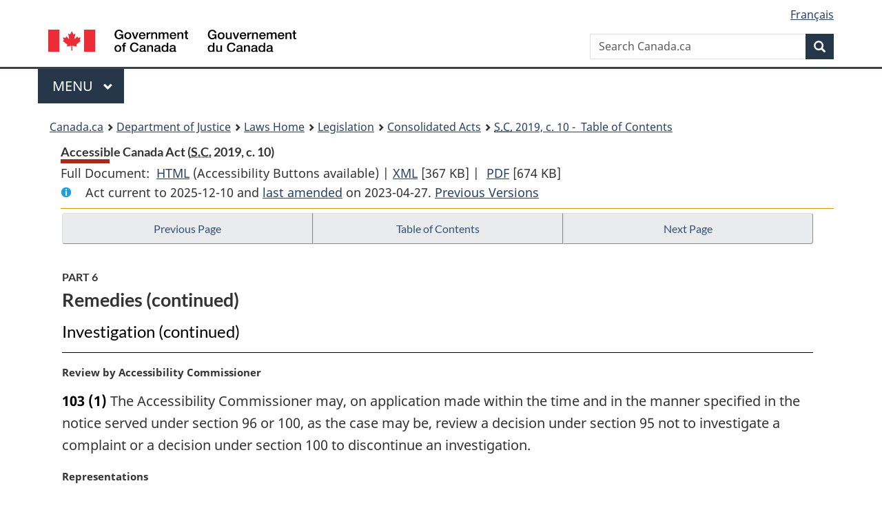

--- FILE ---
content_type: text/html
request_url: https://www.laws-lois.justice.gc.ca/eng/acts/A-0.6/page-8.html
body_size: 58222
content:
<!DOCTYPE html>
<html class="no-js" lang="en" dir="ltr">
<head>
<meta charset="utf-8">
<meta property="dcterms:accessRights" content="2"/>
<meta property="dcterms:service" content="JUS-Laws_Lois"/>
<meta content="width=device-width,initial-scale=1" name="viewport">
<meta name="dcterms.language" title="ISO639-2" content="eng">
<link href="/canada/themes-dist/GCWeb/assets/favicon.ico" rel="icon" type="image/x-icon">
<link rel="stylesheet" href="/canada/themes-dist/GCWeb/css/theme.min.css">
<link rel="stylesheet" type="text/css" href="/css/browse.css">
<link rel="stylesheet" type="text/css" href="/css/lawContent.css">
<link rel="stylesheet" type="text/css" href="/css/commonView.css">
<script src="//assets.adobedtm.com/be5dfd287373/bb72b7edd313/launch-e34f760eaec8.min.js"></script>
<link rel="stylesheet" href="/js/jquery-ui.css" />
<title>Accessible Canada Act</title>
<meta content="width=device-width, initial-scale=1" name="viewport" />
<!-- Meta data -->
<meta name="description" content="Federal laws of Canada" />
<meta name="dcterms.title" content="Consolidated federal laws of Canada, Accessible Canada Act" />
<meta name="dcterms.creator" title="Department of Justice" content="Legislative Services Branch" />
<meta name="dcterms.issued" title="W3CDTF" content="2023-04-27" />
<meta name="dcterms.modified" title="W3CDTF" content="2023-04-27" />
<meta name="dcterms.subject" title="scheme" content="Consolidated federal laws of Canada, Accessible Canada Act" />
<meta name="dcterms.language" title="ISO639-2" content="eng" />
<link href="https://fonts.googleapis.com/css?family=Montserrat" rel="stylesheet">
</head>
<body vocab="http://schema.org/" typeof="webPage">
<nav>
	<ul id="wb-tphp" class="wb-init wb-disable-inited">
		<li class="wb-slc"><a class="wb-sl" href="#wb-cont">Skip to main content</a></li>
		<li class="wb-slc"><a class="wb-sl" href="#wb-info">Skip to "About government"</a></li>
		<li class="wb-slc"><a class="wb-sl" rel="alternate" href="?wbdisable=true">Switch to basic HTML version</a></li>
	</ul>
</nav>

<header> 
	<div id="wb-bnr" class="container">
		<section id="wb-lng" class="text-right">
			<h2 class="wb-inv">Language selection</h2>
			<ul class="list-inline margin-bottom-none">
				<li><a href="/scripts/changelanguage.asp" lang="fr">Fran&ccedil;ais</a></li>
			</ul>
		</section>
		<div class="row">
			<div class="brand col-xs-5 col-md-4">
				<a href="https://www.canada.ca/en.html" rel="external"><img src="/canada/themes-dist/GCWeb/assets/sig-blk-en.svg" alt="Government of Canada" property="logo"></a>
			</div>
			<section id="wb-srch" class="col-lg-8 text-right">
				<h2>Search</h2>
				<form action="https://www.canada.ca/en/sr/srb.html" method="get" name="cse-search-box" role="search" class="form-inline ng-pristine ng-valid">
					<div class="form-group">
						<label for="wb-srch-q" class="wb-inv">Search Canada.ca</label>
						<input name="cdn" value="canada" type="hidden">
						<input name="st" value="s" type="hidden">
						<input name="num" value="10" type="hidden">
						<input name="langs" value="en" type="hidden">
						<input name="st1rt" value="1" type="hidden">
						<input name="s5bm3ts21rch" value="x" type="hidden">
						<input id="wb-srch-q" list="wb-srch-q-ac" class="wb-srch-q form-control" name="q" type="search" value="" size="34" maxlength="170" placeholder="Search Canada.ca">
						<input type="hidden" name="_charset_" value="UTF-8">
						<datalist id="wb-srch-q-ac"> </datalist>
					</div>
					<div class="form-group submit">
						<button type="submit" id="wb-srch-sub" class="btn btn-primary btn-small" name="wb-srch-sub"><span class="glyphicon-search glyphicon"></span><span class="wb-inv">Search</span></button>
					</div>
				</form>
			</section>
		</div>
	</div>
<nav id="wb-cont-menu" class="gcweb-v2 gcweb-menu" typeof="SiteNavigationElement">
	<div class="container">
		<h2 class="wb-inv">Menu</h2>
		<button type="button" aria-haspopup="true" aria-expanded="false"><span class="wb-inv">Main </span>Menu <span class="expicon glyphicon glyphicon-chevron-down"></span></button>
		<ul role="menu" aria-orientation="vertical" data-ajax-replace="https://www.canada.ca/content/dam/canada/sitemenu/sitemenu-v2-en.html">
			<li role="presentation"><a role="menuitem" tabindex="-1" href="https://www.canada.ca/en/services/jobs.html">Jobs and the workplace</a></li>
			<li role="presentation"><a role="menuitem" tabindex="-1" href="https://www.canada.ca/en/services/immigration-citizenship.html">Immigration and citizenship</a></li>
			<li role="presentation"><a role="menuitem" tabindex="-1" href="https://travel.gc.ca/">Travel and tourism</a></li>
			<li role="presentation"><a role="menuitem" tabindex="-1" href="https://www.canada.ca/en/services/business.html">Business and industry</a></li>
			<li role="presentation"><a role="menuitem" tabindex="-1" href="https://www.canada.ca/en/services/benefits.html">Benefits</a></li>
			<li role="presentation"><a role="menuitem" tabindex="-1" href="https://www.canada.ca/en/services/health.html">Health</a></li>
			<li role="presentation"><a role="menuitem" tabindex="-1" href="https://www.canada.ca/en/services/taxes.html">Taxes</a></li>
			<li role="presentation"><a role="menuitem" tabindex="-1" href="https://www.canada.ca/en/services/environment.html">Environment and natural resources</a></li>
			<li role="presentation"><a role="menuitem" tabindex="-1" href="https://www.canada.ca/en/services/defence.html">National security and defence</a></li>
			<li role="presentation"><a role="menuitem" tabindex="-1" href="https://www.canada.ca/en/services/culture.html">Culture, history and sport</a></li>
			<li role="presentation"><a role="menuitem" tabindex="-1" href="https://www.canada.ca/en/services/policing.html">Policing, justice and emergencies</a></li>
			<li role="presentation"><a role="menuitem" tabindex="-1" href="https://www.canada.ca/en/services/transport.html">Transport and infrastructure</a></li>
			<li role="presentation"><a role="menuitem" tabindex="-1" href="http://international.gc.ca/world-monde/index.aspx?lang=eng">Canada and the world</a></li>
			<li role="presentation"><a role="menuitem" tabindex="-1" href="https://www.canada.ca/en/services/finance.html">Money and finances</a></li>
			<li role="presentation"><a role="menuitem" tabindex="-1" href="https://www.canada.ca/en/services/science.html">Science and innovation</a></li>
		</ul>
	</div>
</nav>
<nav id="wb-bc" property="breadcrumb"><h2>You are here:</h2><div class="container"><ol class="breadcrumb"><li><a href="https://www.canada.ca/en.html">Canada.ca</a></li><li><a href="https://www.justice.gc.ca/eng/index.html">Department of Justice</a></li><li><a href="/eng">Laws Home</a></li><li><a href="/eng/laws-index.html">Legislation</a></li><li><a href="/eng/acts/">Consolidated Acts</a></li><li><a href="/eng/acts/A-0.6/index.html"><abbr title='Statutes of Canada'>S.C.</abbr> 2019, c. 10 - &#x00A0;Table of Contents</a></li></ol></div></nav>
</header>
<main property="mainContentOfPage" typeof="WebPageElement">
<div class="container">
<!-- MAIN CONT DIV START --><div class='legisHeader'><header><h1 id='wb-cont' class='HeadTitle'>Accessible Canada Act&#x00A0;(<abbr title='Statutes of Canada'>S.C.</abbr> 2019, c. 10)</h1><div id='printAll'><p id='FullDoc'>Full Document: &nbsp;</p><ul><li><a href='FullText.html'>HTML<span class='wb-invisible'>Full Document: Accessible Canada Act</span></a>&nbsp;(Accessibility Buttons available) |&nbsp;</li><li><a href='/eng/XML/A-0.6.xml'>XML<span class='wb-invisible'>Full Document: Accessible Canada Act</span></a> <span class='fileSize'>[367 KB]</span>&nbsp;|&nbsp;</li> <li><a href='/PDF/A-0.6.pdf'>PDF<span class='wb-invisible'>Full Document: Accessible Canada Act</span></a> <span class='fileSize'>[674 KB]</span></li></ul></div><div class='info'><p id='assentedDate'>Act current to 2025-12-10 and <a href='index.html#hist'>last amended</a> on 2023-04-27. <a href='PITIndex.html'>Previous Versions</a></p></div></header><div class='lineSeparator goldLineTop'></div></div><div class='docContents' id='docCont'>
<nav><div class="btn-group btn-group-justified"><a rel="prev" class="btn btn-default" role="button" href="page-7.html#docCont" >Previous Page</a><a id="right-panel-trigger" class="overlay-lnk btn btn-default" role="button" href="index.html" aria-controls="right-panel">Table of Contents</a><a rel="next" class="btn btn-default" role="button" href="page-9.html#docCont" >Next Page</a></div></nav><div class="wb-txthl">
<section>
<div class='continued'><h2 class="Part" id="h-1154257"><span class="HLabel1">PART 6</span><span class="HTitleText1">Remedies (continued)</span></h2><h3 class="Subheading" id="h-1154270"><span class="HTitleText2">Investigation (continued)</span></h3></div>
<p class="MarginalNote"><span class="wb-invisible">Marginal note:</span>Review by Accessibility Commissioner</p><ul class="Section ProvisionList" id="1154332"><li><p class="Subsection" id="1154334"><strong><a class="sectionLabel" id="s-103"><span class="sectionLabel">103</span></a></strong> <span class="lawlabel">(1)</span> The Accessibility Commissioner may, on application made within the time and in the manner specified in the notice served under section 96 or 100, as the case may be, review a decision under section 95 not to investigate a complaint or a decision under section 100 to discontinue an investigation.</p></li><li><p class="MarginalNote"><span class="wb-invisible">Marginal note:</span>Representations</p><p class="Subsection" id="1154335"><span class="lawlabel">(1.1)</span> The complainant must be given the opportunity to make representations to the officer or employee conducting the review in a manner that is accessible to the complainant.</p></li><li><p class="MarginalNote"><span class="wb-invisible">Marginal note:</span>Powers</p><p class="Subsection" id="1154337"><span class="lawlabel">(2)</span> After concluding the review, the Accessibility Commissioner must</p><ul class="ProvisionList"><li><p class="Paragraph" id="1154339"><span class="lawlabel">(a)</span> confirm the decision not to investigate the complaint;</p></li><li><p class="Paragraph" id="1154340"><span class="lawlabel">(b)</span> investigate the complaint;</p></li><li><p class="Paragraph" id="1154341"><span class="lawlabel">(c)</span> confirm the decision to discontinue the investigation; or</p></li><li><p class="Paragraph" id="1154342"><span class="lawlabel">(d)</span> continue the investigation.</p></li></ul></li><li><p class="MarginalNote"><span class="wb-invisible">Marginal note:</span>Notice</p><p class="Subsection" id="1154343"><span class="lawlabel">(3)</span> The Accessibility Commissioner must cause the complainant and the regulated entity to be served with a written notice that sets out the Accessibility Commissioner’s decision under subsection (2) and the reasons for it.</p></li><li><p class="MarginalNote"><span class="wb-invisible">Marginal note:</span>Decision final</p><p class="Subsection" id="1154345"><span class="lawlabel">(4)</span> Every decision made by the Accessibility Commissioner under any of paragraphs (2)(a) to (d) is final and is not to be questioned or reviewed in any court.</p></li></ul>
<p class="MarginalNote"><span class="wb-invisible">Marginal note:</span>Appeal</p><ul class="Section ProvisionList" id="1154347"><li><p class="Subsection" id="1154349"><strong><a class="sectionLabel" id="s-104"><span class="sectionLabel">104</span></a></strong> <span class="lawlabel">(1)</span> A complainant or regulated entity that is affected by a decision made under section 101 or an order made under subsection 102(1) may appeal the decision or order to the Canadian Human Rights Tribunal, in writing, within 30 days after the day on which a copy of the order or notice of the decision is served or any longer period — that is not more than 60 days after that day — that the Canadian Human Rights Tribunal considers appropriate in the circumstances.</p></li><li><p class="MarginalNote"><span class="wb-invisible">Marginal note:</span>Nature of appeal</p><p class="Subsection" id="1154350"><span class="lawlabel">(1.1)</span> The appeal lies on any ground of appeal that involves a question of law or fact alone, or a question of mixed law and fact, including a principle of natural justice.</p></li><li><p class="MarginalNote"><span class="wb-invisible">Marginal note:</span>Grounds of appeal</p><p class="Subsection" id="1154352"><span class="lawlabel">(2)</span> The request for appeal must contain a statement of the grounds of appeal and set out the evidence that supports those grounds.</p></li></ul>
<p class="MarginalNote"><span class="wb-invisible">Marginal note:</span>Assignment of member</p><ul class="Section ProvisionList" id="1154354"><li><p class="Subsection" id="1154356"><strong><a class="sectionLabel" id="s-105"><span class="sectionLabel">105</span></a></strong> <span class="lawlabel">(1)</span> On receipt of an application for an appeal, the Chairperson of the Canadian Human Rights Tribunal must assign a member of the Tribunal to hear the appeal, but the Chairperson may assign a panel of three members of the Tribunal to hear the appeal if he or she considers that the complexity of the matters under appeal requires three members.</p></li><li><p class="MarginalNote"><span class="wb-invisible">Marginal note:</span>Chair of panel</p><p class="Subsection" id="1154357"><span class="lawlabel">(2)</span> If a panel of three members is assigned, the Chairperson must designate one of them to be its chair, but the Chairperson is to be the chair if he or she is a member of the panel.</p></li></ul>
<p class="MarginalNote"><span class="wb-invisible">Marginal note:</span>Decision</p><ul class="Section ProvisionList" id="1154359"><li><p class="Subsection" id="1154361"><strong><a class="sectionLabel" id="s-106"><span class="sectionLabel">106</span></a></strong> <span class="lawlabel">(1)</span> The member or panel of members of the Canadian Human Rights Tribunal assigned to hear the appeal may, by order, confirm, vary, give the decision that the Accessibility Commissioner should have given or rescind the decision or order to which the appeal relates or refer the complaint back to the Accessibility Commissioner for reconsideration in accordance with any direction the Canadian Human Rights Tribunal may give.</p></li><li><p class="MarginalNote"><span class="wb-invisible">Marginal note:</span>Nature of appeal</p><p class="Subsection" id="1154362"><span class="lawlabel">(1.1)</span> An appeal shall be on the merits based on the record of the proceedings before the Accessibility Commissioner, but the member or panel of members of the Canadian Human Rights Tribunal shall allow arguments and, if he, she or it considers it necessary for the purposes of the appeal, shall hear evidence not previously available.</p></li><li><p class="MarginalNote"><span class="wb-invisible">Marginal note:</span>Panel’s decision</p><p class="Subsection" id="1154364"><span class="lawlabel">(2)</span> A decision made by a majority of the members of the panel is the decision of the panel or, if no decision is supported by the majority, the decision of the panel’s chair is the decision of the panel.</p></li><li><p class="MarginalNote"><span class="wb-invisible">Marginal note:</span>Copy</p><p class="Subsection" id="1154366"><span class="lawlabel">(3)</span> A copy of the order made by the member or panel of members of the Canadian Human Rights Tribunal must be provided to the Accessibility Commissioner and the parties to the appeal.</p></li><li><p class="MarginalNote"><span class="wb-invisible">Marginal note:</span>Decision final</p><p class="Subsection" id="1154368"><span class="lawlabel">(4)</span> Every decision made under subsection (1) is final and is not to be questioned or reviewed in any court.</p></li></ul>
<p class="MarginalNote"><span class="wb-invisible">Marginal note:</span>Report of activities</p><p class="Section" id="1154370"><strong><a class="sectionLabel" id="s-107"><span class="sectionLabel">107</span></a></strong> The Canadian Human Rights Tribunal must include in its annual report referred to in subsection 61(3) of the <cite class="XRefExternalAct"><a href="/eng/acts/H-6">Canadian Human Rights Act</a></cite> a report of its activities under this Act during the year.</p>
<p class="MarginalNote"><span class="wb-invisible">Marginal note:</span>Regulations</p><p class="Section" id="1154372"><strong><a class="sectionLabel" id="s-108"><span class="sectionLabel">108</span></a></strong> The Governor in Council may make regulations</p><ul class="ProvisionList"><li><p class="Paragraph" id="1154374"><span class="lawlabel">(a)</span> prescribing the procedures to be followed by the Accessibility Commissioner when conducting an investigation; and</p></li><li><p class="Paragraph" id="1154375"><span class="lawlabel">(b)</span> governing the manner in which complaints are to be investigated by the Accessibility Commissioner.</p></li></ul>
<h3 class="Subheading" id="h-1154376"><span class="HTitleText2">General</span></h3><p class="MarginalNote"><span class="wb-invisible">Marginal note:</span>Duty to act informally and expeditiously</p><p class="Section" id="1154377"><strong><a class="sectionLabel" id="s-109"><span class="sectionLabel">109</span></a></strong> The Accessibility Commissioner must deal with complaints filed under subsection 94(1) and applications made under subsection 103(1) as informally and expeditiously as the circumstances and considerations of fairness and natural justice permit.</p>
<p class="MarginalNote"><span class="wb-invisible">Marginal note:</span>Disclosure of personal information</p><p class="Section" id="1154379"><strong><a class="sectionLabel" id="s-110"><span class="sectionLabel">110</span></a></strong> For the purpose of the administration of Part III of the <cite class="XRefExternalAct"><a href="/eng/acts/H-6">Canadian Human Rights Act</a></cite>, the Accessibility Commissioner may disclose to any officer or employee of the Canadian Human Rights Commission any personal information that is contained in a complaint filed with the Accessibility Commissioner.</p>
<h2 class="Part" id="h-1154381"><span class="HLabel1">PART 7</span><span class="HTitleText1">Chief Accessibility Officer</span></h2><h3 class="Subheading" id="h-1154382"><span class="HTitleText2">Appointment</span></h3><p class="MarginalNote"><span class="wb-invisible">Marginal note:</span>Special advisor</p><ul class="Section ProvisionList" id="1154383"><li><p class="Subsection" id="1154385"><strong><a class="sectionLabel" id="s-111"><span class="sectionLabel">111</span></a></strong> <span class="lawlabel">(1)</span> The Governor in Council may appoint, on a full-time basis, a special adviser to the Minister to be called the Chief Accessibility Officer.</p></li><li><p class="MarginalNote"><span class="wb-invisible">Marginal note:</span>Tenure of office</p><p class="Subsection" id="1154386"><span class="lawlabel">(2)</span> The Chief Accessibility Officer holds office during good behaviour, for a term of not more than five years, but may be removed for cause at any time by the Governor in Council.</p></li><li><p class="MarginalNote"><span class="wb-invisible">Marginal note:</span>Reappointment</p><p class="Subsection" id="1154388"><span class="lawlabel">(3)</span> The Chief Accessibility Officer is eligible to be re-appointed for a maximum of two further terms of office.</p></li><li><p class="MarginalNote"><span class="wb-invisible">Marginal note:</span>Absence or incapacity of Chief Accessibility Officer</p><p class="Subsection" id="1154390"><span class="lawlabel">(4)</span> In the event of the absence or incapacity of the Chief Accessibility Officer, or if the office of Chief Accessibility Officer is vacant, the Minister may authorize a person to act as Chief Accessibility Officer, but no person so authorized has authority to act for a term of more than 90 days without the Governor in Council’s approval.</p></li></ul>
<h3 class="Subheading" id="h-1154392"><span class="HTitleText2">Remuneration and Expenses</span></h3><p class="MarginalNote"><span class="wb-invisible">Marginal note:</span>Remuneration and expenses</p><ul class="Section ProvisionList" id="1154393"><li><p class="Subsection" id="1154395"><strong><a class="sectionLabel" id="s-112"><span class="sectionLabel">112</span></a></strong> <span class="lawlabel">(1)</span> The Chief Accessibility Officer is to be paid the remuneration that is fixed by the Governor in Council and is entitled to be paid reasonable travel and living expenses incurred while absent from his or her ordinary place of work in the course of performing his or her duties under this Act.</p></li><li><p class="MarginalNote"><span class="wb-invisible">Marginal note:</span>Benefits</p><p class="Subsection" id="1154396"><span class="lawlabel">(2)</span> The Chief Accessibility Officer is deemed to be employed in the public service for the purposes of the <cite class="XRefExternalAct"><a href="/eng/acts/P-36">Public Service Superannuation Act</a></cite>, an employee for the purposes of the <cite class="XRefExternalAct"><a href="/eng/acts/G-5">Government Employees Compensation Act</a></cite> and employed in the federal public administration for the purposes of regulations made under section 9 of the <cite class="XRefExternalAct"><a href="/eng/acts/A-2">Aeronautics Act</a></cite>.</p></li></ul>
<h3 class="Subheading" id="h-1154398"><span class="HTitleText2">Duties and Functions</span></h3><p class="MarginalNote"><span class="wb-invisible">Marginal note:</span>Advice</p><p class="Section" id="1154399"><strong><a class="sectionLabel" id="s-113"><span class="sectionLabel">113</span></a></strong> The Chief Accessibility Officer may — or, if requested to do so by the Minister, must — provide information or advice to the Minister in respect of systemic or emerging accessibility issues.</p>
<p class="MarginalNote"><span class="wb-invisible">Marginal note:</span>Special report</p><ul class="Section ProvisionList" id="1154401"><li><p class="Subsection" id="1154403"><strong><a class="sectionLabel" id="s-114"><span class="sectionLabel">114</span></a></strong> <span class="lawlabel">(1)</span> The Chief Accessibility Officer may — or, if requested to do so by the Minister, must — report in writing to the Minister in respect of systemic or emerging accessibility issues.</p></li><li><p class="MarginalNote"><span class="wb-invisible">Marginal note:</span>Publication</p><p class="Subsection" id="1154404"><span class="lawlabel">(2)</span> The Chief Accessibility Officer may, after the sixtieth day after the day on which it was provided, publish any report that he or she provided to the Minister.</p></li></ul>
<p class="MarginalNote"><span class="wb-invisible">Marginal note:</span>Assistance</p><p class="Section" id="1154406"><strong><a class="sectionLabel" id="s-115"><span class="sectionLabel">115</span></a></strong> The Accessibility Commissioner, the Canadian Transportation Agency, the Canadian Radio-television and Telecommunications Commission, the Canadian Human Rights Commission, the Federal Public Sector Labour Relations and Employment Board and the Standards Organization must take all reasonable steps to assist the Chief Accessibility Officer in the performance of his or her duties and functions.</p>
<p class="MarginalNote"><span class="wb-invisible">Marginal note:</span>Annual report</p><ul class="Section ProvisionList" id="1154408"><li><p class="Subsection" id="1154410"><strong><a class="sectionLabel" id="s-116"><span class="sectionLabel">116</span></a></strong> <span class="lawlabel">(1)</span> The Chief Accessibility Officer must, after the end of each fiscal year but no later than December 31 following the end of that fiscal year, submit to the Minister a report on</p><ul class="ProvisionList"><li><p class="Paragraph" id="1154411"><span class="lawlabel">(a)</span> the outcomes achieved by this Act during that fiscal year; and</p></li><li><p class="Paragraph" id="1154412"><span class="lawlabel">(b)</span> systemic or emerging accessibility issues.</p></li></ul></li><li><p class="MarginalNote"><span class="wb-invisible">Marginal note:</span>Tabling</p><p class="Subsection" id="1154413"><span class="lawlabel">(2)</span> The Minister must cause the report to be laid before each House of Parliament on any of the first 15 days on which that House is sitting after the report is received by the Minister.</p></li></ul>
<h2 class="Part" id="h-1154415"><span class="HLabel1">PART 8</span><span class="HTitleText1">General</span></h2><h3 class="Subheading" id="h-1154416"><span class="HTitleText2">Regulations</span></h3><p class="MarginalNote"><span class="wb-invisible">Marginal note:</span>Regulations</p><ul class="Section ProvisionList" id="1154417"><li><p class="Subsection" id="1154419"><strong><a class="sectionLabel" id="s-117"><span class="sectionLabel">117</span></a></strong> <span class="lawlabel">(1)</span> Subject to sections 118 to 120, the Governor in Council may make regulations</p><ul class="ProvisionList"><li><p class="Paragraph" id="1154420"><span class="lawlabel">(a)</span> defining, for the purposes of this Act, any term that is used but not defined in this Act;</p></li><li><p class="Paragraph" id="1154421"><span class="lawlabel">(b)</span> designating areas for the purposes of paragraph 5(g);</p></li><li><p class="Paragraph" id="1154422"><span class="lawlabel">(c)</span> establishing standards intended to remove barriers and to improve accessibility in the areas referred to in section 5;</p></li><li><p class="Paragraph" id="1154423"><span class="lawlabel">(d)</span> imposing obligations or prohibitions on regulated entities for the purpose of identifying or removing barriers or preventing new barriers;</p></li><li><p class="Paragraph" id="1154424"><span class="lawlabel">(e)</span> fixing or determining, for the purposes of subsections 47(1), 56(1), 65(1) and 69(1), a day in respect of a regulated entity;</p></li><li><p class="Paragraph" id="1154425"><span class="lawlabel">(f)</span> specifying the form in which the accessibility plans required by subsections 47(1) and (2), 56(1) and (2), 65(1) and (2) and 69(1) and (2) are to be prepared and the manner in which they are to be published;</p></li><li><p class="Paragraph" id="1154426"><span class="lawlabel">(f.1)</span> respecting the feedback process required by subsections 48(1), 57(1), 66(1) and 70(1);</p></li><li><p class="Paragraph" id="1154427"><span class="lawlabel">(g)</span> specifying the form and manner in which descriptions of the feedback process required by subsections 48(1), 57(1), 66(1) and 70(1) are to be published;</p></li><li><p class="Paragraph" id="1154428"><span class="lawlabel">(h)</span> specifying the form in which progress reports required by subsections 49(1), 58(1), 67(1) and 71(1) are to be prepared and the time and manner in which they are to be published;</p></li><li><p class="Paragraph" id="1154429"><span class="lawlabel">(i)</span> respecting the records, reports, electronic data or other documents that are required to be prepared, retained or provided by regulated entities and</p><ul class="ProvisionList"><li><p class="Subparagraph" id="1154430"><span class="lawlabel">(i)</span> the time, manner or place in which they are to be prepared and retained, or</p></li><li><p class="Subparagraph" id="1154431"><span class="lawlabel">(ii)</span> the time, manner or form in which they are to be provided;</p></li></ul></li><li><p class="Paragraph" id="1154432"><span class="lawlabel">(j)</span> respecting the making, serving, filing and manner of proving service of any notice, order, report or other document referred to in this Act or regulations made under this subsection;</p></li><li><p class="Paragraph" id="1154433"><span class="lawlabel">(k)</span> respecting the circumstances under which reviews under section 76 are to be oral or in writing;</p></li><li><p class="Paragraph" id="1154434"><span class="lawlabel">(l)</span> exempting, on any terms that are specified in the regulations, in whole or in part, any of the following, or any class of the following, from the application of all or any part of sections 47 to 49, 56 to 58, 65 to 67 and 69 to 71 or all or any provision of regulations made under this subsection:</p><ul class="ProvisionList"><li><p class="Subparagraph" id="1154435"><span class="lawlabel">(i)</span> a regulated entity,</p></li><li><p class="Subparagraph" id="1154436"><span class="lawlabel">(ii)</span> a built environment,</p></li><li><p class="Subparagraph" id="1154437"><span class="lawlabel">(iii)</span> an object,</p></li><li><p class="Subparagraph" id="1154438"><span class="lawlabel">(iv)</span> a work, undertaking or business that is within the legislative authority of Parliament,</p></li><li><p class="Subparagraph" id="1154439"><span class="lawlabel">(v)</span> an activity conducted by a regulated entity, and</p></li><li><p class="Subparagraph" id="1154440"><span class="lawlabel">(vi)</span> a location; and</p></li></ul></li><li><p class="Paragraph" id="1154441"><span class="lawlabel">(m)</span> prescribing anything that is to be prescribed by any of sections 39, 47 to 49, 56 to 58, 65 to 67 and 69 to 71.</p></li></ul></li><li><p class="MarginalNote"><span class="wb-invisible">Marginal note:</span>Obligation</p><p class="Subsection" id="1154442"><span class="lawlabel">(1.1)</span> The Governor in Council must make at least one regulation under any of paragraphs (1)(e) to (h) within the period of two years that begins on the day on which this subsection comes into force.</p></li><li><p class="MarginalNote"><span class="wb-invisible">Marginal note:</span>Distinguishing — classes</p><p class="Subsection" id="1154444"><span class="lawlabel">(2)</span> Regulations made under subsection (1) may distinguish among different classes of regulated entities.</p></li><li><p class="MarginalNote"><span class="wb-invisible">Marginal note:</span>Paragraph (1)(c)</p><p class="Subsection" id="1154446"><span class="lawlabel">(3)</span> A standard established in regulations made under paragraph (1)(c) may be general or specific in its application and may be limited as to time and location.</p></li><li><p class="MarginalNote"><span class="wb-invisible">Marginal note:</span>Incorporation by reference — limitation removed</p><p class="Subsection" id="1154448"><span class="lawlabel">(4)</span> The limitation set out in paragraph 18.1(2)(a) of the <cite class="XRefExternalAct"><a href="/eng/acts/S-22">Statutory Instruments Act</a></cite> to the effect that a document must be incorporated as it exists on a particular date does not apply to the powers to make regulations under paragraph (1)(c).</p></li></ul>
<p class="MarginalNote"><span class="wb-invisible">Marginal note:</span>Limited application — broadcasting</p><ul class="Section ProvisionList" id="1154450"><li><p class="Subsection" id="1154452"><strong><a class="sectionLabel" id="s-118"><span class="sectionLabel">118</span></a></strong> <span class="lawlabel">(1)</span> Subject to subsections (2) and (3), regulations made under subsection 117(1) apply in respect of a regulated entity that carries on a broadcasting undertaking only if the regulations relate to the identification, prevention and removal of barriers in the areas referred to in paragraphs 5(a), (b), (f) and (g) and in the area referred to in paragraph 5(c.1) as it relates to the areas referred to in those paragraphs.</p></li><li><p class="MarginalNote"><span class="wb-invisible">Marginal note:</span>Non-application — employment equity</p><p class="Subsection" id="1154453"><span class="lawlabel">(2)</span> Regulations made under subsection 117(1) that are in relation to employment do not apply in respect of a regulated entity that carries on a broadcasting undertaking and that is not subject to the <cite class="XRefExternalAct"><a href="/eng/acts/E-5.401">Employment Equity Act</a></cite>.</p></li><li><p class="MarginalNote"><span class="wb-invisible">Marginal note:</span>Non-application — areas specified in regulations</p><p class="Subsection" id="1154455"><span class="lawlabel">(3)</span> Regulations made under subsection 117(1) that are in relation to the identification, prevention and removal of barriers in an area referred to in paragraph 5(g) do not apply in respect of a regulated entity that carries on a broadcasting undertaking if requirements in relation to the identification, prevention and removal of barriers in that area apply to the regulated entity under</p><ul class="ProvisionList"><li><p class="Paragraph" id="1396902"><span class="lawlabel">(a)</span> a condition imposed under section 9.1 of the <cite class="XRefExternalAct"><a href="/eng/acts/B-9.01">Broadcasting Act</a></cite>;</p></li><li><p class="Paragraph" id="1154458"><span class="lawlabel">(b)</span> an order under subsection 9(4) of that Act; or</p></li><li><p class="Paragraph" id="1154459"><span class="lawlabel">(c)</span> a regulation made under subsection 10(1) of that Act.</p></li></ul></li></ul><div class="HistoricalNote"><ul class="HistoricalNote"><li class="HistoricalNoteSubItem">2019, c. 10, s. 118</li><li class="HistoricalNoteSubItem"><a href="#1396750-1396905" class="wb-lbx" data-ajax-after="1396750-1396905.html">2023, c. 8, s. 47</a></li></ul></div>
<div class="PITLink"><a class="PITLink" href="section-118-20190711.html" title="Link to previous version of section 118">Previous Version</a></div>
<p class="MarginalNote"><span class="wb-invisible">Marginal note:</span>Limited application — telecommunications</p><ul class="Section ProvisionList" id="1154460"><li><p class="Subsection" id="1154462"><strong><a class="sectionLabel" id="s-119"><span class="sectionLabel">119</span></a></strong> <span class="lawlabel">(1)</span> Subject to subsection (2), regulations made under subsection 117(1) apply in respect of a regulated entity that is a Canadian carrier or a telecommunications service provider only if the regulations relate to the identification, prevention and removal of barriers in the areas referred to in paragraphs 5(a), (b), (f) and (g) and in the area referred to in paragraph 5(c.1) as it relates to the areas referred to in those paragraphs.</p></li><li><p class="MarginalNote"><span class="wb-invisible">Marginal note:</span>Non-application — areas specified in regulations</p><p class="Subsection" id="1154463"><span class="lawlabel">(2)</span> Regulations made under subsection 117(1) that are in relation to the identification, prevention and removal of barriers in an area referred to in paragraph 5(g) do not apply in respect of a regulated entity that is a Canadian carrier or telecommunications service provider if requirements in relation to the identification, prevention and removal of barriers in that area apply to the regulated entity under a condition imposed under section 24 or 24.1 of the <cite class="XRefExternalAct"><a href="/eng/acts/T-3.4">Telecommunications Act</a></cite> or a regulation made under that Act.</p></li></ul>
</section></div>
</div> <!--END OF DocContents -->
<section id="right-panel" class="wb-overlay modal-content overlay-def wb-panel-l"><header class="modal-header"><h2 class="modal-title">Table of Contents</h2></header><div class="modal-body"><nav>
<ul class="TocIndent">
<li><a title="Page 1" href="page-1.html">
Accessible Canada Act</a><ul class="TocIndent"><li><span class='sectionRange'>1 - </span><a href="page-1.html#h-1153392"><span class="HTitleText1">Short Title</span></a>
</li>
<li><span class='sectionRange'>2 - </span><a href="page-1.html#h-1153395"><span class="HTitleText1">Interpretation</span></a>
</li>
<li><span class='sectionRange'>3 - </span><a href="page-1.html#h-1153408"><span class="HTitleText1">Her Majesty</span></a>
</li>
<li><span class='sectionRange'>4 - </span><a href="page-1.html#h-1153411"><span class="HTitleText1">Designation</span></a>
</li>
<li><span class='sectionRange'>5 - </span><a href="page-1.html#h-1153414"><span class="HTitleText1">Purpose of Act</span></a>
</li>
<li><span class='sectionRange'>6 - </span><a href="page-1.html#h-1153434"><span class="HTitleText1">Principles</span></a>
</li>
<li><span class='sectionRange'>7 - </span><a href="page-1.html#h-1153444"><span class="HTitleText1">Application</span></a>
</li>
<li><span class='sectionRange'>11 - </span><a href="page-1.html#h-1153464"><span class="HLabel1">PART 1</span> - <span class="HTitleText1">Minister’s Powers, Duties and Functions</span></a>
</li>
<li><span class='sectionRange'>17 - </span><a href="page-1.html#h-1153482"><span class="HLabel1">PART 2</span> - <span class="HTitleText1">Canadian Accessibility Standards Development Organization</span></a>
<ul class="TocIndent"><li>
<span class='sectionRange'>17 - </span><a href="page-1.html#h-1153483"><span class="HTitleText2">Establishment</span></a>
</li>
<li><span class='sectionRange'>18 - </span><a href="page-1.html#h-1153491"><span class="HTitleText2">Mandate</span></a>
</li>
<li><span class='sectionRange'>19 - </span><a href="page-1.html#h-1153499"><span class="HTitleText2">Powers</span></a>
</li>
<li><span class='sectionRange'>21 - </span><a href="page-1.html#h-1153512"><span class="HTitleText2">Minister</span></a>
</li>
<li><span class='sectionRange'>22 - </span><a href="page-1.html#h-1153518"><span class="HTitleText2">Board of Directors</span></a>
</li>
<li><span class='sectionRange'>29 - </span><a href="page-2.html#h-1153552"><span class="HTitleText2">Chair</span></a>
</li>
<li><span class='sectionRange'>30 - </span><a href="page-2.html#h-1153560"><span class="HTitleText2">Chief Executive Officer</span></a>
</li>
<li><span class='sectionRange'>33 - </span><a href="page-2.html#h-1153582"><span class="HTitleText2">Human Resources</span></a>
</li>
<li><span class='sectionRange'>34 - </span><a href="page-2.html#h-1153585"><span class="HTitleText2">General</span></a>
</li>
<li><span class='sectionRange'>36 - </span><a href="page-2.html#h-1153590"><span class="HTitleText2">Annual Report</span></a>
</li></ul>
</li><li><span class='sectionRange'>37 - </span><a href="page-2.html#h-1153596"><span class="HLabel1">PART 3</span> - <span class="HTitleText1">Accessibility Commissioner</span></a>
</li>
<li><span class='sectionRange'>42 - </span><a href="page-2.html#h-1153632"><span class="HLabel1">PART 4</span> - <span class="HTitleText1">Duties of Regulated Entities</span></a>
<ul class="TocIndent"><li>
<span class='sectionRange'>42 - </span><a href="page-2.html#h-1153633"><span class="HTitleText2">Regulated Entities That Carry On Broadcasting Undertakings</span></a>
<ul class="TocIndent"><li>
<span class='sectionRange'>42 - </span><a href="page-2.html#h-1153634"><span class="HTitleText3">Accessibility Plans — Requirements Under the <cite class="XRefExternalAct">Broadcasting Act</cite></span></a>
</li>
<li><span class='sectionRange'>43 - </span><a href="page-3.html#h-1153658"><span class="HTitleText3">Feedback</span></a>
</li>
<li><span class='sectionRange'>44 - </span><a href="page-3.html#h-1153668"><span class="HTitleText3">Progress Reports</span></a>
</li>
<li><span class='sectionRange'>45 - </span><a href="page-3.html#h-1153684"><span class="HTitleText3">Regulations</span></a>
</li>
<li><span class='sectionRange'>46 - </span><a href="page-3.html#h-1153698"><span class="HTitleText3">Exemptions</span></a>
</li>
<li><span class='sectionRange'>47 - </span><a href="page-3.html#h-1153704"><span class="HTitleText3">Accessibility Plans — Regulations Under This Act</span></a>
</li>
<li><span class='sectionRange'>48 - </span><a href="page-3.html#h-1153726"><span class="HTitleText3">Feedback</span></a>
</li>
<li><span class='sectionRange'>49 - </span><a href="page-3.html#h-1153736"><span class="HTitleText3">Progress Reports</span></a>
</li>
<li><span class='sectionRange'>50 - </span><a href="page-3.html#h-1153752"><span class="HTitleText3">Exemptions</span></a>
</li></ul>
</li><li><span class='sectionRange'>51 - </span><a href="page-3.html#h-1153760"><span class="HTitleText2">Regulated Entities That Are Canadian Carriers or Telecommunications Service Providers</span></a>
<ul class="TocIndent"><li>
<span class='sectionRange'>51 - </span><a href="page-3.html#h-1153761"><span class="HTitleText3">Accessibility Plans — Requirements Under the <cite class="XRefExternalAct">Telecommunications Act</cite></span></a>
</li>
<li><span class='sectionRange'>52 - </span><a href="page-3.html#h-1153784"><span class="HTitleText3">Feedback</span></a>
</li>
<li><span class='sectionRange'>53 - </span><a href="page-4.html#h-1153794"><span class="HTitleText3">Progress Reports</span></a>
</li>
<li><span class='sectionRange'>54 - </span><a href="page-4.html#h-1153810"><span class="HTitleText3">Regulations</span></a>
</li>
<li><span class='sectionRange'>55 - </span><a href="page-4.html#h-1153824"><span class="HTitleText3">Exemptions</span></a>
</li>
<li><span class='sectionRange'>56 - </span><a href="page-4.html#h-1153830"><span class="HTitleText3">Accessibility Plans — Regulations Under This Act</span></a>
</li>
<li><span class='sectionRange'>57 - </span><a href="page-4.html#h-1153852"><span class="HTitleText3">Feedback</span></a>
</li>
<li><span class='sectionRange'>58 - </span><a href="page-4.html#h-1153862"><span class="HTitleText3">Progress Reports</span></a>
</li>
<li><span class='sectionRange'>59 - </span><a href="page-4.html#h-1153878"><span class="HTitleText3">Exemptions</span></a>
</li></ul>
</li><li><span class='sectionRange'>60 - </span><a href="page-4.html#h-1153886"><span class="HTitleText2">Regulated Entities in the Transportation Network</span></a>
<ul class="TocIndent"><li>
<span class='sectionRange'>60 - </span><a href="page-4.html#h-1153887"><span class="HTitleText3">Accessibility Plans — Regulations Under the <cite class="XRefExternalAct">Canada Transportation Act</cite></span></a>
</li>
<li><span class='sectionRange'>61 - </span><a href="page-4.html#h-1153912"><span class="HTitleText3">Feedback</span></a>
</li>
<li><span class='sectionRange'>62 - </span><a href="page-4.html#h-1153922"><span class="HTitleText3">Progress Reports</span></a>
</li>
<li><span class='sectionRange'>63 - </span><a href="page-5.html#h-1153938"><span class="HTitleText3">Regulations</span></a>
</li>
<li><span class='sectionRange'>64 - </span><a href="page-5.html#h-1153952"><span class="HTitleText3">Exemptions</span></a>
</li>
<li><span class='sectionRange'>65 - </span><a href="page-5.html#h-1153958"><span class="HTitleText3">Accessibility Plans — Regulations Under This Act</span></a>
</li>
<li><span class='sectionRange'>66 - </span><a href="page-5.html#h-1153983"><span class="HTitleText3">Feedback</span></a>
</li>
<li><span class='sectionRange'>67 - </span><a href="page-5.html#h-1153993"><span class="HTitleText3">Progress Reports</span></a>
</li>
<li><span class='sectionRange'>68 - </span><a href="page-5.html#h-1154009"><span class="HTitleText3">Exemptions</span></a>
</li></ul>
</li><li><span class='sectionRange'>69 - </span><a href="page-5.html#h-1154017"><span class="HTitleText2">Other Regulated Entities</span></a>
<ul class="TocIndent"><li>
<span class='sectionRange'>69 - </span><a href="page-5.html#h-1154018"><span class="HTitleText3">Accessibility Plans — Regulations Under This Act</span></a>
</li>
<li><span class='sectionRange'>70 - </span><a href="page-5.html#h-1154040"><span class="HTitleText3">Feedback</span></a>
</li>
<li><span class='sectionRange'>71 - </span><a href="page-5.html#h-1154050"><span class="HTitleText3">Progress Reports</span></a>
</li>
<li><span class='sectionRange'>72 - </span><a href="page-5.html#h-1154066"><span class="HTitleText3">Exemptions</span></a>
</li></ul>
</li></ul>
</li><li><span class='sectionRange'>73 - </span><a href="page-6.html#h-1154074"><span class="HLabel1">PART 5</span> - <span class="HTitleText1">Administration and Enforcement</span></a>
<ul class="TocIndent"><li>
<span class='sectionRange'>73 - </span><a href="page-6.html#h-1154075"><span class="HTitleText2">Inspections</span></a>
</li>
<li><span class='sectionRange'>74 - </span><a href="page-6.html#h-1154105"><span class="HTitleText2">Production Order</span></a>
</li>
<li><span class='sectionRange'>75 - </span><a href="page-6.html#h-1154113"><span class="HTitleText2">Compliance Order</span></a>
</li>
<li><span class='sectionRange'>77 - </span><a href="page-6.html#h-1154130"><span class="HTitleText2">Administrative Monetary Penalties</span></a>
</li></ul>
</li><li><span class='sectionRange'>94 - </span><a href="page-7.html#h-1154257"><span class="HLabel1">PART 6</span> - <span class="HTitleText1">Remedies</span></a>
<ul class="TocIndent"><li>
<span class='sectionRange'>94 - </span><a href="page-7.html#h-1154258"><span class="HTitleText2">Filing of Complaint</span></a>
</li>
<li><span class='sectionRange'>95 - </span><a href="page-7.html#h-1154270"><span class="HTitleText2">Investigation</span></a>
</li>
<li><span class='sectionRange'>109 - </span><a href="page-8.html#h-1154376"><span class="HTitleText2">General</span></a>
</li></ul>
</li><li><span class='sectionRange'>111 - </span><a href="page-8.html#h-1154381"><span class="HLabel1">PART 7</span> - <span class="HTitleText1">Chief Accessibility Officer</span></a>
<ul class="TocIndent"><li>
<span class='sectionRange'>111 - </span><a href="page-8.html#h-1154382"><span class="HTitleText2">Appointment</span></a>
</li>
<li><span class='sectionRange'>112 - </span><a href="page-8.html#h-1154392"><span class="HTitleText2">Remuneration and Expenses</span></a>
</li>
<li><span class='sectionRange'>113 - </span><a href="page-8.html#h-1154398"><span class="HTitleText2">Duties and Functions</span></a>
</li></ul>
</li><li><span class='sectionRange'>117 - </span><a href="page-8.html#h-1154415"><span class="HLabel1">PART 8</span> - <span class="HTitleText1">General</span></a>
<ul class="TocIndent"><li>
<span class='sectionRange'>117 - </span><a href="page-8.html#h-1154416"><span class="HTitleText2">Regulations</span></a>
</li>
<li><span class='sectionRange'>122 - </span><a href="page-9.html#h-1154484"><span class="HTitleText2">Miscellaneous</span></a>
</li>
<li><span class='sectionRange'>133 - </span><a href="page-9.html#h-1154535"><span class="HTitleText2">National AccessAbility Week</span></a>
</li></ul>
</li><li><span class='sectionRange'>134 - </span><a href="page-9.html#h-1154538"><span class="HLabel1">PART 9</span> - <span class="HTitleText1">Parliamentary Entities</span></a>
<ul class="TocIndent"><li>
<span class='sectionRange'>134 - </span><a href="page-9.html#h-1154539"><span class="HTitleText2">Definition and Application</span></a>
</li>
<li><span class='sectionRange'>137 - </span><a href="page-9.html#h-1154553"><span class="HTitleText2">Parliamentary Powers, Privileges and Immunities</span></a>
</li>
<li><span class='sectionRange'>138 - </span><a href="page-9.html#h-1154556"><span class="HTitleText2">Application</span></a>
</li>
<li><span class='sectionRange'>143 - </span><a href="page-10.html#h-1154626"><span class="HTitleText2">Notification of Speakers</span></a>
</li></ul>
</li><li><span class='sectionRange'>147 - </span><a href="page-10.html#h-1154658"><span class="HLabel1">PART 10</span> - <span class="HTitleText1">Related Amendments</span></a>
<ul class="TocIndent"><li>
<span class='sectionRange'>147 - </span><a href="page-10.html#h-1154659"><span class="HTitleText2"><cite class="XRefExternalAct">Canadian Radio-television and Telecommunications Commission Act</cite></span></a>
</li>
<li><span class='sectionRange'>148 - </span><a href="page-10.html#h-1154664"><span class="HTitleText2"><cite class="XRefExternalAct">Canadian Human Rights Act</cite></span></a>
</li>
<li><span class='sectionRange'>154 - </span><a href="page-10.html#h-1154679"><span class="HTitleText2"><cite class="XRefExternalAct">Parliamentary Employment and Staff Relations Act</cite></span></a>
</li>
<li><span class='sectionRange'>161 - </span><a href="page-10.html#h-1154698"><span class="HTitleText2"><cite class="XRefExternalAct">Broadcasting Act</cite></span></a>
</li>
<li><span class='sectionRange'>162 - </span><a href="page-10.html#h-1154708"><span class="HTitleText2"><cite class="XRefExternalAct">Telecommunications Act</cite></span></a>
</li>
<li><span class='sectionRange'>166 - </span><a href="page-10.html#h-1154732"><span class="HTitleText2"><cite class="XRefExternalAct">Canada Transportation Act</cite></span></a>
</li>
<li><span class='sectionRange'>184 - </span><a href="page-10.html#h-1154794"><span class="HTitleText2"><cite class="XRefExternalAct">Federal Public Sector Labour Relations Act</cite></span></a>
</li>
<li><span class='sectionRange'>194 - </span><a href="page-10.html#h-1154824"><span class="HTitleText2"><cite class="XRefExternalAct">Public Service Employment Act</cite></span></a>
</li></ul>
</li><li><span class='sectionRange'>200 - </span><a href="page-10.html#h-1154839"><span class="HLabel1">PART 11</span> - <span class="HTitleText1">Consequential and Coordinating Amendments</span></a>
<ul class="TocIndent"><li>
<span class='sectionRange'>200 - </span><a href="page-10.html#h-1154840"><span class="HTitleText2">Consequential Amendments</span></a>
<ul class="TocIndent"><li>
<span class='sectionRange'>200 - </span><a href="page-10.html#h-1154841"><span class="HTitleText3"><cite class="XRefExternalAct">Access to Information Act</cite></span></a>
</li>
<li><span class='sectionRange'>201 - </span><a href="page-10.html#h-1154846"><span class="HTitleText3"><cite class="XRefExternalAct">Financial Administration Act</cite></span></a>
</li>
<li><span class='sectionRange'>204 - </span><a href="page-10.html#h-1154856"><span class="HTitleText3"><cite class="XRefExternalAct">Privacy Act</cite></span></a>
</li></ul>
</li><li><span class='sectionRange'>205 - </span><a href="page-10.html#h-1154861"><span class="HTitleText2">Coordinating Amendments</span></a>
</li></ul>
</li><li><span class='sectionRange'>206 - </span><a href="page-10.html#h-1154869"><span class="HLabel1">PART 12</span> - <span class="HTitleText1">Coming into Force</span></a>
</li></ul>
</li></ul>

</nav>

</div></section>
<div class="lineSeparator">&nbsp;</div><nav><div class="btn-group btn-group-justified"><a rel="prev" class="btn btn-default" role="button" href="page-7.html#docCont" >Previous Page</a><a rel="next" class="btn btn-default" role="button" href="page-9.html#docCont" >Next Page</a></div></nav><form class='form-inline goToSection' action='/scripts/gotopage.asp' method='post'><div class='nextPreviousBtnAlign selectTop'><label class='wb-invisible' for='pageSelect'>Select page</label><select id='pageSelect' title='Select page' name='selectPage' class='navSelect'><option value='index'>Table of Contents</option><option value='page-1'>1                       ... 22</option><option value='page-2'>23                   ... 42</option><option value='page-3'>43         ... 52</option><option value='page-4'>53         ... 62</option><option value='page-5'>63         ... 72</option><option value='page-6'>73          ... 83</option><option value='page-7'>84                  ... 102</option><option value='page-8' selected='selected'>103                ... 119</option><option value='page-9'>120                     ... 140</option><option value='page-10'>141                                                                 ... 206</option><option value='hist'>Previous Amendments</option></select><input class="button-accent" type='submit' value='Go to page' /><input type='hidden' name='folder' value='A-0.6'/><input type='hidden' name='type' value='acts' /><input type='hidden' name='language' value='eng'/></div></form>
<!-- MAIN CONT DIV END --></div>
<section class="pagedetails container">
    <h2 class="wb-inv">Page Details</h2>   
        <dl id="wb-dtmd">
    <dt>Date modified: </dt>
    <dd><time property="dateModified">﻿2026-01-12</time></dd>
</dl>
</section>
<script src="https://ajax.googleapis.com/ajax/libs/jquery/2.2.4/jquery.js"></script>
<script src="/canada/themes-dist/wet-boew/js/wet-boew.min.js"></script>
<script src="/canada/themes-dist/GCWeb/js/theme.min.js"></script>
</main>
<footer id="wb-info">
	<div class="gc-contextual" style="background: #f5f5f5 !important; color: #222222ff">
		<div class="container">
			<nav class="wb-navcurr pb-4 pt-4">
				<h3 class="mt-4">Justice Laws Website</h3>
				<ul class="list-unstyled colcount-sm-2 colcount-md-3">
					<li><a style="color: #222222ff" href="/eng/const-index.html">Constitutional Documents</a></li>
					<li><a style="color: #222222ff" href="/eng/res-index.html">Related Resources</a></li>
					<li><a style="color: #222222ff" href="/eng/laws-index.html/">Consolidated Acts and Regulations</a></li>
					<li><a style="color: #222222ff" href="/Search/Search.aspx">Search</a></li>
					<li><a style="color: #222222ff" href="/eng/help-index.html/">Help</a></li>
				</ul>
			</nav>
		</div>
	</div>
	
	<div class="gc-contextual">
		<div class="container">
			<nav class="wb-navcurr pb-4 pt-4">
				<h3 class="mt-4">Department of Justice Canada</h3>
				<ul class="list-unstyled colcount-sm-2 colcount-md-3">
					<li><a href="https://www.justice.gc.ca/eng/fl-df/index.html">Family Law</a></li>
					<li><a href="https://www.justice.gc.ca/eng/cj-jp/index.html">Criminal Justice</a></li>
					<li><a href="https://www.justice.gc.ca/eng/fund-fina/index.html">Funding</a></li>
					<li><a href="https://www.justice.gc.ca/eng/csj-sjc/index.html">Canada's System of Justice</a></li>
					<li><a href="https://laws-lois.justice.gc.ca/eng/" rel="external">Laws</a></li>
				</ul>
			</nav>
		</div>
	</div>
	<div class="landscape">
		<div class="container">
			<nav class="wb-navcurr pb-3 pt-4">
				<h3 class="mt-3">Government of Canada</h3>
				<ul class="list-unstyled colcount-sm-2 colcount-md-3">
					<li><a href="https://www.canada.ca/en/contact.html" rel="external">All contacts</a></li>
					<li><a href="https://www.canada.ca/en/government/dept.html" rel="external">Departments and agencies</a></li>
					<li><a href="https://www.canada.ca/en/government/system.html" rel="external">About government</a></li>
				</ul>
				
				<h4><span class="wb-inv">Themes and topics</span></h4>
				<ul class="list-unstyled colcount-sm-2 colcount-md-3">
					<li><a href="https://www.canada.ca/en/services/jobs.html" rel="external">Jobs</a></li>
					<li><a href="https://www.canada.ca/en/services/immigration-citizenship.html" rel="external">Immigration and citizenship</a></li>
					<li><a href="https://travel.gc.ca/" rel="external">Travel and tourism</a></li>
					<li><a href="https://www.canada.ca/en/services/business.html" rel="external">Business</a></li>
					<li><a href="https://www.canada.ca/en/services/benefits.html" rel="external">Benefits</a></li>
					<li><a href="https://www.canada.ca/en/services/health.html" rel="external">Health</a></li>
					<li><a href="https://www.canada.ca/en/services/taxes.html" rel="external">Taxes</a></li>
					<li><a href="https://www.canada.ca/en/services/environment.html" rel="external">Environment and natural resources</a></li>
					<li><a href="https://www.canada.ca/en/services/defence.html" rel="external">National security and defence</a></li>
					<li><a href="https://www.canada.ca/en/services/culture.html" rel="external">Culture, history and sport</a></li>
					<li><a href="https://www.canada.ca/en/services/policing.html" rel="external">Policing, justice and emergencies</a></li>
					<li><a href="https://www.canada.ca/en/services/transport.html" rel="external">Transport and infrastructure</a></li>
					<li><a href="https://international.gc.ca/world-monde/index.aspx?lang=eng" rel="external">Canada and the world</a></li>
					<li><a href="https://www.canada.ca/en/services/finance.html" rel="external">Money and finance</a></li>
					<li><a href="https://www.canada.ca/en/services/science.html" rel="external">Science and innovation</a></li>
					<li><a href="https://www.canada.ca/en/services/indigenous-peoples.html" rel="external">Indigenous peoples</a></li>
					<li><a href="https://www.canada.ca/en/services/veterans.html" rel="external">Veterans and military</a></li>
					<li><a href="https://www.canada.ca/en/services/youth.html" rel="external">Youth</a></li>
				</ul>
			</nav>
		</div>
	</div>
	<div class="brand">
		<div class="container">
			<div class="row">
				<nav class="col-md-9 col-lg-10 ftr-urlt-lnk pb-0">
					<ul>
						<li><a href="https://www.canada.ca/en/social.html" rel="external">Social media</a></li>
						<li><a href="https://www.canada.ca/en/mobile.html" rel="external">Mobile applications</a></li>
						<li><a href="https://www.canada.ca/en/government/about.html" rel="external">About Canada.ca</a></li>
						<li><a href="https://www.canada.ca/en/transparency/terms.html" rel="external">Terms and conditions</a></li>
						<li><a href="https://www.canada.ca/en/transparency/privacy.html" rel="external">Privacy</a></li>
					</ul>
				</nav>
				<div class="col-xs-6 visible-sm visible-xs tofpg">
					<a href="#wb-cont">Top of Page <span class="glyphicon glyphicon-chevron-up"></span></a>
				</div>
				<div class="col-xs-6 col-md-3 col-lg-2 text-right">
					<img src="https://wet-boew.github.io/themes-dist/GCWeb/GCWeb/assets/wmms-blk.svg" alt="Symbol of the Government of Canada">
				</div>
			</div>
		</div>
	</div>
</footer>
<!-- ELAPSE -->
<!-- Do not remove - this Adobe Analytics tag - STARTS --> 	
<script>_satellite.pageBottom();</script>
<!-- Do not remove - this Adobe Analytics tag - STARTS -->
<script src="/js/tocCheckjs.js"></script>
</body>
</html>


--- FILE ---
content_type: text/html
request_url: https://www.laws-lois.justice.gc.ca/eng/acts/A-0.6/1396750-1396905.html
body_size: 639
content:
<section id ="1396750-1396905" class="mfp-hide modal-dialog modal-content overlay-def"><header class="modal-header"><h2 class="modal-title">2023, c. 8, s. 47</h2></header><div class="modal-body"><p class="Section amending" id="1396750"><strong><a class="sectionLabel" id="s-47"><span class="sectionLabel">47</span></a></strong> Paragraph 118(3)(a) of the Act is replaced by the following:</p><div class="AmendedText"><ul class="ProvisionList"><li><p class="Paragraph"><span class="lawlabel">(a)</span> a condition imposed under section 9.1 of the <cite class="XRefExternalAct">Broadcasting Act</cite>;</p></li></ul></div></div></section>